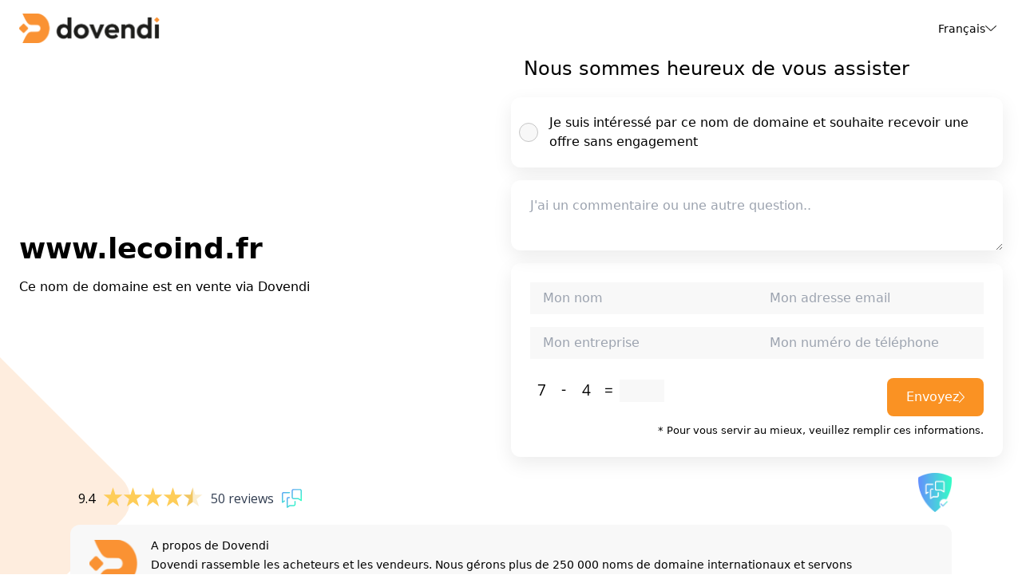

--- FILE ---
content_type: text/css; charset=utf-8
request_url: https://www.lecoind.fr/src/style.css
body_size: 14266
content:
*,
:after,
:before {
    border: 0 solid #e5e7eb;
    box-sizing: border-box
}

:after,
:before {
    --tw-content: ""
}

:host,
html {
    line-height: 1.5;
    -webkit-text-size-adjust: 100%;
    font-family: ui-sans-serif, system-ui, sans-serif, Apple Color Emoji, Segoe UI Emoji, Segoe UI Symbol, Noto Color Emoji;
    font-feature-settings: normal;
    font-variation-settings: normal;
    -moz-tab-size: 4;
    -o-tab-size: 4;
    tab-size: 4;
    -webkit-tap-highlight-color: transparent
}

body {
    line-height: inherit;
    margin: 0
}

hr {
    border-top-width: 1px;
    color: inherit;
    height: 0
}

abbr:where([title]) {
    -webkit-text-decoration: underline dotted;
    text-decoration: underline dotted
}

h1,
h2,
h3,
h4,
h5,
h6 {
    font-size: inherit;
    font-weight: inherit
}

a {
    color: inherit;
    text-decoration: inherit
}

b,
strong {
    font-weight: bolder
}

code,
kbd,
pre,
samp {
    font-family: ui-monospace, SFMono-Regular, Menlo, Monaco, Consolas, Liberation Mono, Courier New, monospace;
    font-feature-settings: normal;
    font-size: 1em;
    font-variation-settings: normal
}

small {
    font-size: 80%
}

sub,
sup {
    font-size: 75%;
    line-height: 0;
    position: relative;
    vertical-align: baseline
}

sub {
    bottom: -.25em
}

sup {
    top: -.5em
}

table {
    border-collapse: collapse;
    border-color: inherit;
    text-indent: 0
}

button,
input,
optgroup,
select,
textarea {
    color: inherit;
    font-family: inherit;
    font-feature-settings: inherit;
    font-size: 100%;
    font-variation-settings: inherit;
    font-weight: inherit;
    letter-spacing: inherit;
    line-height: inherit;
    margin: 0;
    padding: 0
}

button,
select {
    text-transform: none
}

button,
input:where([type=button]),
input:where([type=reset]),
input:where([type=submit]) {
    -webkit-appearance: button;
    background-color: transparent;
    background-image: none
}

:-moz-focusring {
    outline: auto
}

:-moz-ui-invalid {
    box-shadow: none
}

progress {
    vertical-align: baseline
}

::-webkit-inner-spin-button,
::-webkit-outer-spin-button {
    height: auto
}

[type=search] {
    -webkit-appearance: textfield;
    outline-offset: -2px
}

::-webkit-search-decoration {
    -webkit-appearance: none
}

::-webkit-file-upload-button {
    -webkit-appearance: button;
    font: inherit
}

summary {
    display: list-item
}

blockquote,
dd,
dl,
figure,
h1,
h2,
h3,
h4,
h5,
h6,
hr,
p,
pre {
    margin: 0
}

fieldset {
    margin: 0
}

fieldset,
legend {
    padding: 0
}

menu,
ol,
ul {
    list-style: none;
    margin: 0;
    padding: 0
}

dialog {
    padding: 0
}

textarea {
    resize: vertical
}

input::-moz-placeholder,
textarea::-moz-placeholder {
    color: #9ca3af;
    opacity: 1
}

input::-moz-placeholder,
textarea::-moz-placeholder {
    color: #9ca3af;
    opacity: 1
}

input::placeholder,
textarea::placeholder {
    color: #9ca3af;
    opacity: 1
}

[role=button],
button {
    cursor: pointer
}

:disabled {
    cursor: default
}

audio,
canvas,
embed,
iframe,
img,
object,
svg,
video {
    display: block;
    vertical-align: middle
}

img,
video {
    height: auto;
    max-width: 100%
}

[hidden] {
    display: none
}

*,
:after,
:before {
    --tw-border-spacing-x: 0;
    --tw-border-spacing-y: 0;
    --tw-translate-x: 0;
    --tw-translate-y: 0;
    --tw-rotate: 0;
    --tw-skew-x: 0;
    --tw-skew-y: 0;
    --tw-scale-x: 1;
    --tw-scale-y: 1;
    --tw-pan-x: ;
    --tw-pan-y: ;
    --tw-pinch-zoom: ;
    --tw-scroll-snap-strictness: proximity;
    --tw-gradient-from-position: ;
    --tw-gradient-via-position: ;
    --tw-gradient-to-position: ;
    --tw-ordinal: ;
    --tw-slashed-zero: ;
    --tw-numeric-figure: ;
    --tw-numeric-spacing: ;
    --tw-numeric-fraction: ;
    --tw-ring-inset: ;
    --tw-ring-offset-width: 0px;
    --tw-ring-offset-color: #fff;
    --tw-ring-color: rgba(59, 130, 246, .5);
    --tw-ring-offset-shadow: 0 0 #0000;
    --tw-ring-shadow: 0 0 #0000;
    --tw-shadow: 0 0 #0000;
    --tw-shadow-colored: 0 0 #0000;
    --tw-blur: ;
    --tw-brightness: ;
    --tw-contrast: ;
    --tw-grayscale: ;
    --tw-hue-rotate: ;
    --tw-invert: ;
    --tw-saturate: ;
    --tw-sepia: ;
    --tw-drop-shadow: ;
    --tw-backdrop-blur: ;
    --tw-backdrop-brightness: ;
    --tw-backdrop-contrast: ;
    --tw-backdrop-grayscale: ;
    --tw-backdrop-hue-rotate: ;
    --tw-backdrop-invert: ;
    --tw-backdrop-opacity: ;
    --tw-backdrop-saturate: ;
    --tw-backdrop-sepia: ;
    --tw-contain-size: ;
    --tw-contain-layout: ;
    --tw-contain-paint: ;
    --tw-contain-style:
}

::backdrop {
    --tw-border-spacing-x: 0;
    --tw-border-spacing-y: 0;
    --tw-translate-x: 0;
    --tw-translate-y: 0;
    --tw-rotate: 0;
    --tw-skew-x: 0;
    --tw-skew-y: 0;
    --tw-scale-x: 1;
    --tw-scale-y: 1;
    --tw-pan-x: ;
    --tw-pan-y: ;
    --tw-pinch-zoom: ;
    --tw-scroll-snap-strictness: proximity;
    --tw-gradient-from-position: ;
    --tw-gradient-via-position: ;
    --tw-gradient-to-position: ;
    --tw-ordinal: ;
    --tw-slashed-zero: ;
    --tw-numeric-figure: ;
    --tw-numeric-spacing: ;
    --tw-numeric-fraction: ;
    --tw-ring-inset: ;
    --tw-ring-offset-width: 0px;
    --tw-ring-offset-color: #fff;
    --tw-ring-color: rgba(59, 130, 246, .5);
    --tw-ring-offset-shadow: 0 0 #0000;
    --tw-ring-shadow: 0 0 #0000;
    --tw-shadow: 0 0 #0000;
    --tw-shadow-colored: 0 0 #0000;
    --tw-blur: ;
    --tw-brightness: ;
    --tw-contrast: ;
    --tw-grayscale: ;
    --tw-hue-rotate: ;
    --tw-invert: ;
    --tw-saturate: ;
    --tw-sepia: ;
    --tw-drop-shadow: ;
    --tw-backdrop-blur: ;
    --tw-backdrop-brightness: ;
    --tw-backdrop-contrast: ;
    --tw-backdrop-grayscale: ;
    --tw-backdrop-hue-rotate: ;
    --tw-backdrop-invert: ;
    --tw-backdrop-opacity: ;
    --tw-backdrop-saturate: ;
    --tw-backdrop-sepia: ;
    --tw-contain-size: ;
    --tw-contain-layout: ;
    --tw-contain-paint: ;
    --tw-contain-style:
}

.invisible {
    visibility: hidden
}

.absolute {
    position: absolute
}

.relative {
    position: relative
}

.-bottom-\[260px\] {
    bottom: -260px
}

.-left-\[390px\] {
    left: -390px
}

.-right-1 {
    right: -.25rem
}

.bottom-0 {
    bottom: 0
}

.right-0 {
    right: 0
}

.top-0 {
    top: 0
}

.-z-10 {
    z-index: -10
}

.z-10 {
    z-index: 10
}

.mx-auto {
    margin-left: auto;
    margin-right: auto
}

.mb-0 {
    margin-bottom: 0
}

.mb-1 {
    margin-bottom: .25rem
}

.mb-4 {
    margin-bottom: 1rem
}

.mb-5 {
    margin-bottom: 1.25rem
}

.mr-2 {
    margin-right: .5rem
}

.mr-4 {
    margin-right: 1rem
}

.mt-2 {
    margin-top: .5rem
}

.mt-3 {
    margin-top: .75rem
}

.mt-4 {
    margin-top: 1rem
}

.mt-6 {
    margin-top: 1.5rem
}

.block {
    display: block
}

.flex {
    display: flex
}

.inline-flex {
    display: inline-flex
}

.hidden {
    display: none
}

.aspect-square {
    aspect-ratio: 1/1
}

.h-full {
    height: 100%
}

.min-h-screen {
    min-height: 100vh
}

.w-28 {
    width: 7rem
}

.w-\[100px\] {
    width: 100px
}

.w-full {
    width: 100%
}

.max-w-6xl {
    max-width: 72rem
}

.max-w-7xl {
    max-width: 80rem
}

.origin-left {
    transform-origin: left
}

.origin-top-right {
    transform-origin: top right
}

.-translate-y-16 {
    --tw-translate-y: -4rem
}

.-translate-y-16,
.translate-x-3\/4 {
    transform: translate(var(--tw-translate-x), var(--tw-translate-y)) rotate(var(--tw-rotate)) skewX(var(--tw-skew-x)) skewY(var(--tw-skew-y)) scaleX(var(--tw-scale-x)) scaleY(var(--tw-scale-y))
}

.translate-x-3\/4 {
    --tw-translate-x: 75%
}

.scale-75 {
    --tw-scale-x: .75;
    --tw-scale-y: .75
}

.scale-75,
.transform {
    transform: translate(var(--tw-translate-x), var(--tw-translate-y)) rotate(var(--tw-rotate)) skewX(var(--tw-skew-x)) skewY(var(--tw-skew-y)) scaleX(var(--tw-scale-x)) scaleY(var(--tw-scale-y))
}

.cursor-pointer {
    cursor: pointer
}

.flex-row {
    flex-direction: row
}

.flex-col {
    flex-direction: column
}

.flex-wrap {
    flex-wrap: wrap
}

.items-start {
    align-items: flex-start
}

.items-center {
    align-items: center
}

.items-stretch {
    align-items: stretch
}

.justify-end {
    justify-content: flex-end
}

.justify-between {
    justify-content: space-between
}

.items-end {
    align-items: flex-end
}

.gap-12 {
    gap: 3rem
}

.gap-3 {
    gap: .75rem
}

.gap-4 {
    gap: 1rem
}

.overflow-hidden {
    overflow: hidden
}

.rounded-full {
    border-radius: 9999px
}

.rounded-lg {
    border-radius: .5rem
}

.rounded-md {
    border-radius: .375rem
}

.rounded-xl {
    border-radius: .75rem
}

.border {
    border-width: 1px
}

.border-none {
    border-style: none
}

.border-gray-100 {
    --tw-border-opacity: 1;
    border-color: rgb(243 244 246/var(--tw-border-opacity))
}

.bg-white {
    --tw-bg-opacity: 1;
    background-color: rgb(255 255 255/var(--tw-bg-opacity))
}

.p-3 {
    padding: .75rem
}

.p-6 {
    padding: 1.5rem
}

.px-3 {
    padding-left: .75rem;
    padding-right: .75rem
}

.px-4 {
    padding-left: 1rem;
    padding-right: 1rem
}

.px-6 {
    padding-left: 1.5rem;
    padding-right: 1.5rem
}

.py-12 {
    padding-bottom: 3rem;
    padding-top: 3rem
}

.py-2 {
    padding-bottom: .5rem;
    padding-top: .5rem
}

.py-4 {
    padding-bottom: 1rem;
    padding-top: 1rem
}

.py-5 {
    padding-bottom: 1.25rem;
    padding-top: 1.25rem
}

.pb-12 {
    padding-bottom: 3rem
}

.pb-8 {
    padding-bottom: 2rem
}

.pl-12 {
    padding-left: 3rem
}

.pl-4 {
    padding-left: 1rem
}

.pr-2 {
    padding-right: .5rem
}

.pr-4 {
    padding-right: 1rem
}

.pt-4 {
    padding-top: 1rem
}

.pt-8 {
    padding-top: 2rem
}

.text-center {
    text-align: center
}

.text-3xl {
    font-size: 1.875rem;
    line-height: 2.25rem
}

.text-sm {
    font-size: .875rem;
    line-height: 1.25rem
}

.text-xl {
    font-size: 1.25rem;
    line-height: 1.75rem
}

.font-\[500\] {
    font-weight: 500
}

.font-\[600\] {
    font-weight: 600
}

.font-bold {
    font-weight: 700
}

.font-medium {
    font-weight: 500
}

.font-normal {
    font-weight: 400
}

.\ !text-white {
    --tw-text-opacity: 1 !important;
    color: rgb(255 255 255/var(--tw-text-opacity)) !important
}

.text-gray-500 {
    --tw-text-opacity: 1;
    color: rgb(107 114 128/var(--tw-text-opacity))
}

.text-white {
    --tw-text-opacity: 1;
    color: rgb(255 255 255/var(--tw-text-opacity))
}

.opacity-0 {
    opacity: 0
}

.shadow-md {
    --tw-shadow: 0 4px 6px -1px rgba(0, 0, 0, .1), 0 2px 4px -2px rgba(0, 0, 0, .1);
    --tw-shadow-colored: 0 4px 6px -1px var(--tw-shadow-color), 0 2px 4px -2px var(--tw-shadow-color);
    box-shadow: var(--tw-ring-offset-shadow, 0 0 #0000), var(--tw-ring-shadow, 0 0 #0000), var(--tw-shadow)
}

.transition-all {
    transition-duration: .15s;
    transition-property: all;
    transition-timing-function: cubic-bezier(.4, 0, .2, 1)
}

.bg-orange {
    background-color: #fa9223
}

.bg-grey {
    background: #f8f8f8
}

.shadow-bg {
    box-shadow: 0 8px 24px #00000014
}

.opacity-orange-tint {
    opacity: .16
}

.custom-radio {
    background-color: #f8f8f8;
    cursor: pointer;
    left: 10px
}

.custom-radio,
.custom-radio:before {
    border-radius: 50%;
    height: 24px;
    position: absolute;
    width: 24px
}

.custom-radio:before {
    border: 1px solid rgba(0, 0, 0, .2);
    box-sizing: border-box;
    content: ""
}

.custom-radio:after {
    background-color: #fa9223;
    border-radius: 50%;
    content: "";
    height: 12px;
    left: 50%;
    opacity: 0;
    position: absolute;
    top: 50%;
    transform: translate(-50%, -50%);
    transition: opacity .2s;
    width: 12px
}

input[type=checkbox]:checked+.custom-radio:after {
    opacity: 1
}

.hover\:cursor-pointer:hover {
    cursor: pointer
}

.hover\:bg-gray-50:hover {
    --tw-bg-opacity: 1;
    background-color: rgb(249 250 251/var(--tw-bg-opacity))
}

.hover\:text-gray-700:hover {
    --tw-text-opacity: 1;
    color: rgb(55 65 81/var(--tw-text-opacity))
}

.hover\:shadow-md:hover {
    --tw-shadow: 0 4px 6px -1px rgba(0, 0, 0, .1), 0 2px 4px -2px rgba(0, 0, 0, .1);
    --tw-shadow-colored: 0 4px 6px -1px var(--tw-shadow-color), 0 2px 4px -2px var(--tw-shadow-color);
    box-shadow: var(--tw-ring-offset-shadow, 0 0 #0000), var(--tw-ring-shadow, 0 0 #0000), var(--tw-shadow)
}

.focus\:border-none:focus {
    border-style: none
}

.focus\:outline-none:focus {
    outline: 2px solid transparent;
    outline-offset: 2px
}

.group:hover .group-hover\:visible {
    visibility: visible
}

.group:hover .group-hover\:-translate-y-12 {
    --tw-translate-y: -3rem;
    transform: translate(var(--tw-translate-x), var(--tw-translate-y)) rotate(var(--tw-rotate)) skewX(var(--tw-skew-x)) skewY(var(--tw-skew-y)) scaleX(var(--tw-scale-x)) scaleY(var(--tw-scale-y))
}

.group:hover .group-hover\:opacity-100 {
    opacity: 1
}

@media (min-width:768px) {
    .md\:scale-\[\.8\] {
        --tw-scale-x: .8;
        --tw-scale-y: .8
    }
    .md\:scale-\[1\.35\],
    .md\:scale-\[\.8\] {
        transform: translate(var(--tw-translate-x), var(--tw-translate-y)) rotate(var(--tw-rotate)) skewX(var(--tw-skew-x)) skewY(var(--tw-skew-y)) scaleX(var(--tw-scale-x)) scaleY(var(--tw-scale-y))
    }
    .md\:scale-\[1\.35\] {
        --tw-scale-x: 1.35;
        --tw-scale-y: 1.35
    }
    .md\:px-6 {
        padding-left: 1.5rem;
        padding-right: 1.5rem
    }
    .md\:py-3 {
        padding-bottom: .75rem;
        padding-top: .75rem
    }
    .md\:text-base {
        font-size: 1rem;
        line-height: 1.5rem
    }
}

@media (min-width:1024px) {
    .lg\:h-screen {
        height: 100vh
    }
    .lg\:w-1\/2 {
        width: 50%
    }
    .lg\:w-44 {
        width: 11rem
    }
    .lg\:flex-nowrap {
        flex-wrap: nowrap
    }
    .lg\:py-0 {
        padding-top: 0
    }
    .lg\:pb-0,
    .lg\:py-0 {
        padding-bottom: 0
    }
    .lg\:pt-0 {
        padding-top: 0
    }
    .lg\:text-2xl {
        font-size: 1.5rem;
        line-height: 2rem
    }
    .lg\:text-4xl {
        font-size: 2.25rem;
        line-height: 2.5rem
    }
    .lg\:text-base {
        font-size: 1rem;
        line-height: 1.5rem
    }
}

#email-warning {
    display: none; 
    font-size: 14px; 
    color: #000; 
    background-color: #f8d7da; 
    border: 1px solid #f5c6cb; 
    padding: 8px; 
    border-radius: 12px; 
    margin-bottom: 12px;
}

#email-warning.active {
    display: block;
}

.domain-title {
    word-wrap: break-word;
}

.h3-question {
    margin-bottom: 20px;
}

.error_message {
    background: rgb(239 68 68);
}

.captcha-img {
    height: 28px;
    width: auto;
}

.captcha-input {
    height: 28px;
    width: 56px;
    background: #f8f8f8;
}

.the-field {
    display: none;
}

/* Form submission spinner animation */
@keyframes spin {
    from { transform: rotate(0deg); }
    to { transform: rotate(360deg); }
}

#submitButton:disabled {
    opacity: 0.5;
    cursor: not-allowed;
}

#buttonSpinner {
    display: none;
    animation: spin 1s linear infinite;
}

#buttonSpinner svg {
    width: 20px;
    height: 20px;
}